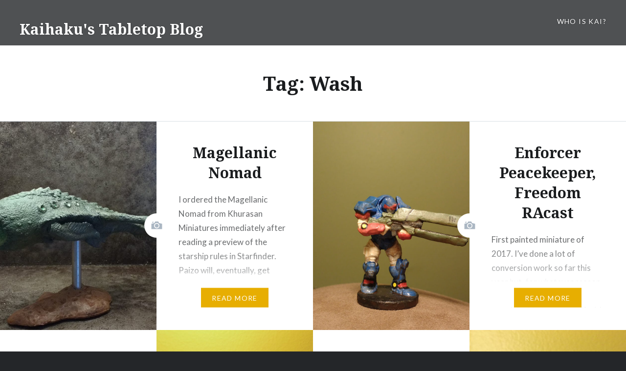

--- FILE ---
content_type: text/html; charset=UTF-8
request_url: https://kaihaku.net/roleplaying/tag/wash/
body_size: 9793
content:
<!DOCTYPE html>
<html lang="en-US">
<head>
<meta charset="UTF-8">
<meta name="viewport" content="width=device-width, initial-scale=1">
<link rel="profile" href="http://gmpg.org/xfn/11">
<link rel="pingback" href="https://kaihaku.net/roleplaying/xmlrpc.php">

<title>Wash &#8211; Kaihaku&#039;s Tabletop Blog</title>
<meta name='robots' content='max-image-preview:large' />
<!-- Jetpack Site Verification Tags -->
<meta name="google-site-verification" content="NBSzHsDpILDzOt5lSlBSf28EsZ4QCnoIZNTQ-xPqMb0" />
<link rel='dns-prefetch' href='//stats.wp.com' />
<link rel='dns-prefetch' href='//fonts.googleapis.com' />
<link rel='dns-prefetch' href='//v0.wordpress.com' />
<link rel='dns-prefetch' href='//jetpack.wordpress.com' />
<link rel='dns-prefetch' href='//s0.wp.com' />
<link rel='dns-prefetch' href='//public-api.wordpress.com' />
<link rel='dns-prefetch' href='//0.gravatar.com' />
<link rel='dns-prefetch' href='//1.gravatar.com' />
<link rel='dns-prefetch' href='//2.gravatar.com' />
<link rel="alternate" type="application/rss+xml" title="Kaihaku&#039;s Tabletop Blog &raquo; Feed" href="https://kaihaku.net/roleplaying/feed/" />
<link rel="alternate" type="application/rss+xml" title="Kaihaku&#039;s Tabletop Blog &raquo; Comments Feed" href="https://kaihaku.net/roleplaying/comments/feed/" />
<link rel="alternate" type="application/rss+xml" title="Kaihaku&#039;s Tabletop Blog &raquo; Wash Tag Feed" href="https://kaihaku.net/roleplaying/tag/wash/feed/" />
<style id='wp-img-auto-sizes-contain-inline-css' type='text/css'>
img:is([sizes=auto i],[sizes^="auto," i]){contain-intrinsic-size:3000px 1500px}
/*# sourceURL=wp-img-auto-sizes-contain-inline-css */
</style>
<style id='wp-emoji-styles-inline-css' type='text/css'>

	img.wp-smiley, img.emoji {
		display: inline !important;
		border: none !important;
		box-shadow: none !important;
		height: 1em !important;
		width: 1em !important;
		margin: 0 0.07em !important;
		vertical-align: -0.1em !important;
		background: none !important;
		padding: 0 !important;
	}
/*# sourceURL=wp-emoji-styles-inline-css */
</style>
<style id='wp-block-library-inline-css' type='text/css'>
:root{--wp-block-synced-color:#7a00df;--wp-block-synced-color--rgb:122,0,223;--wp-bound-block-color:var(--wp-block-synced-color);--wp-editor-canvas-background:#ddd;--wp-admin-theme-color:#007cba;--wp-admin-theme-color--rgb:0,124,186;--wp-admin-theme-color-darker-10:#006ba1;--wp-admin-theme-color-darker-10--rgb:0,107,160.5;--wp-admin-theme-color-darker-20:#005a87;--wp-admin-theme-color-darker-20--rgb:0,90,135;--wp-admin-border-width-focus:2px}@media (min-resolution:192dpi){:root{--wp-admin-border-width-focus:1.5px}}.wp-element-button{cursor:pointer}:root .has-very-light-gray-background-color{background-color:#eee}:root .has-very-dark-gray-background-color{background-color:#313131}:root .has-very-light-gray-color{color:#eee}:root .has-very-dark-gray-color{color:#313131}:root .has-vivid-green-cyan-to-vivid-cyan-blue-gradient-background{background:linear-gradient(135deg,#00d084,#0693e3)}:root .has-purple-crush-gradient-background{background:linear-gradient(135deg,#34e2e4,#4721fb 50%,#ab1dfe)}:root .has-hazy-dawn-gradient-background{background:linear-gradient(135deg,#faaca8,#dad0ec)}:root .has-subdued-olive-gradient-background{background:linear-gradient(135deg,#fafae1,#67a671)}:root .has-atomic-cream-gradient-background{background:linear-gradient(135deg,#fdd79a,#004a59)}:root .has-nightshade-gradient-background{background:linear-gradient(135deg,#330968,#31cdcf)}:root .has-midnight-gradient-background{background:linear-gradient(135deg,#020381,#2874fc)}:root{--wp--preset--font-size--normal:16px;--wp--preset--font-size--huge:42px}.has-regular-font-size{font-size:1em}.has-larger-font-size{font-size:2.625em}.has-normal-font-size{font-size:var(--wp--preset--font-size--normal)}.has-huge-font-size{font-size:var(--wp--preset--font-size--huge)}.has-text-align-center{text-align:center}.has-text-align-left{text-align:left}.has-text-align-right{text-align:right}.has-fit-text{white-space:nowrap!important}#end-resizable-editor-section{display:none}.aligncenter{clear:both}.items-justified-left{justify-content:flex-start}.items-justified-center{justify-content:center}.items-justified-right{justify-content:flex-end}.items-justified-space-between{justify-content:space-between}.screen-reader-text{border:0;clip-path:inset(50%);height:1px;margin:-1px;overflow:hidden;padding:0;position:absolute;width:1px;word-wrap:normal!important}.screen-reader-text:focus{background-color:#ddd;clip-path:none;color:#444;display:block;font-size:1em;height:auto;left:5px;line-height:normal;padding:15px 23px 14px;text-decoration:none;top:5px;width:auto;z-index:100000}html :where(.has-border-color){border-style:solid}html :where([style*=border-top-color]){border-top-style:solid}html :where([style*=border-right-color]){border-right-style:solid}html :where([style*=border-bottom-color]){border-bottom-style:solid}html :where([style*=border-left-color]){border-left-style:solid}html :where([style*=border-width]){border-style:solid}html :where([style*=border-top-width]){border-top-style:solid}html :where([style*=border-right-width]){border-right-style:solid}html :where([style*=border-bottom-width]){border-bottom-style:solid}html :where([style*=border-left-width]){border-left-style:solid}html :where(img[class*=wp-image-]){height:auto;max-width:100%}:where(figure){margin:0 0 1em}html :where(.is-position-sticky){--wp-admin--admin-bar--position-offset:var(--wp-admin--admin-bar--height,0px)}@media screen and (max-width:600px){html :where(.is-position-sticky){--wp-admin--admin-bar--position-offset:0px}}

/*# sourceURL=wp-block-library-inline-css */
</style><style id='global-styles-inline-css' type='text/css'>
:root{--wp--preset--aspect-ratio--square: 1;--wp--preset--aspect-ratio--4-3: 4/3;--wp--preset--aspect-ratio--3-4: 3/4;--wp--preset--aspect-ratio--3-2: 3/2;--wp--preset--aspect-ratio--2-3: 2/3;--wp--preset--aspect-ratio--16-9: 16/9;--wp--preset--aspect-ratio--9-16: 9/16;--wp--preset--color--black: #000000;--wp--preset--color--cyan-bluish-gray: #abb8c3;--wp--preset--color--white: #ffffff;--wp--preset--color--pale-pink: #f78da7;--wp--preset--color--vivid-red: #cf2e2e;--wp--preset--color--luminous-vivid-orange: #ff6900;--wp--preset--color--luminous-vivid-amber: #fcb900;--wp--preset--color--light-green-cyan: #7bdcb5;--wp--preset--color--vivid-green-cyan: #00d084;--wp--preset--color--pale-cyan-blue: #8ed1fc;--wp--preset--color--vivid-cyan-blue: #0693e3;--wp--preset--color--vivid-purple: #9b51e0;--wp--preset--gradient--vivid-cyan-blue-to-vivid-purple: linear-gradient(135deg,rgb(6,147,227) 0%,rgb(155,81,224) 100%);--wp--preset--gradient--light-green-cyan-to-vivid-green-cyan: linear-gradient(135deg,rgb(122,220,180) 0%,rgb(0,208,130) 100%);--wp--preset--gradient--luminous-vivid-amber-to-luminous-vivid-orange: linear-gradient(135deg,rgb(252,185,0) 0%,rgb(255,105,0) 100%);--wp--preset--gradient--luminous-vivid-orange-to-vivid-red: linear-gradient(135deg,rgb(255,105,0) 0%,rgb(207,46,46) 100%);--wp--preset--gradient--very-light-gray-to-cyan-bluish-gray: linear-gradient(135deg,rgb(238,238,238) 0%,rgb(169,184,195) 100%);--wp--preset--gradient--cool-to-warm-spectrum: linear-gradient(135deg,rgb(74,234,220) 0%,rgb(151,120,209) 20%,rgb(207,42,186) 40%,rgb(238,44,130) 60%,rgb(251,105,98) 80%,rgb(254,248,76) 100%);--wp--preset--gradient--blush-light-purple: linear-gradient(135deg,rgb(255,206,236) 0%,rgb(152,150,240) 100%);--wp--preset--gradient--blush-bordeaux: linear-gradient(135deg,rgb(254,205,165) 0%,rgb(254,45,45) 50%,rgb(107,0,62) 100%);--wp--preset--gradient--luminous-dusk: linear-gradient(135deg,rgb(255,203,112) 0%,rgb(199,81,192) 50%,rgb(65,88,208) 100%);--wp--preset--gradient--pale-ocean: linear-gradient(135deg,rgb(255,245,203) 0%,rgb(182,227,212) 50%,rgb(51,167,181) 100%);--wp--preset--gradient--electric-grass: linear-gradient(135deg,rgb(202,248,128) 0%,rgb(113,206,126) 100%);--wp--preset--gradient--midnight: linear-gradient(135deg,rgb(2,3,129) 0%,rgb(40,116,252) 100%);--wp--preset--font-size--small: 13px;--wp--preset--font-size--medium: 20px;--wp--preset--font-size--large: 36px;--wp--preset--font-size--x-large: 42px;--wp--preset--spacing--20: 0.44rem;--wp--preset--spacing--30: 0.67rem;--wp--preset--spacing--40: 1rem;--wp--preset--spacing--50: 1.5rem;--wp--preset--spacing--60: 2.25rem;--wp--preset--spacing--70: 3.38rem;--wp--preset--spacing--80: 5.06rem;--wp--preset--shadow--natural: 6px 6px 9px rgba(0, 0, 0, 0.2);--wp--preset--shadow--deep: 12px 12px 50px rgba(0, 0, 0, 0.4);--wp--preset--shadow--sharp: 6px 6px 0px rgba(0, 0, 0, 0.2);--wp--preset--shadow--outlined: 6px 6px 0px -3px rgb(255, 255, 255), 6px 6px rgb(0, 0, 0);--wp--preset--shadow--crisp: 6px 6px 0px rgb(0, 0, 0);}:where(.is-layout-flex){gap: 0.5em;}:where(.is-layout-grid){gap: 0.5em;}body .is-layout-flex{display: flex;}.is-layout-flex{flex-wrap: wrap;align-items: center;}.is-layout-flex > :is(*, div){margin: 0;}body .is-layout-grid{display: grid;}.is-layout-grid > :is(*, div){margin: 0;}:where(.wp-block-columns.is-layout-flex){gap: 2em;}:where(.wp-block-columns.is-layout-grid){gap: 2em;}:where(.wp-block-post-template.is-layout-flex){gap: 1.25em;}:where(.wp-block-post-template.is-layout-grid){gap: 1.25em;}.has-black-color{color: var(--wp--preset--color--black) !important;}.has-cyan-bluish-gray-color{color: var(--wp--preset--color--cyan-bluish-gray) !important;}.has-white-color{color: var(--wp--preset--color--white) !important;}.has-pale-pink-color{color: var(--wp--preset--color--pale-pink) !important;}.has-vivid-red-color{color: var(--wp--preset--color--vivid-red) !important;}.has-luminous-vivid-orange-color{color: var(--wp--preset--color--luminous-vivid-orange) !important;}.has-luminous-vivid-amber-color{color: var(--wp--preset--color--luminous-vivid-amber) !important;}.has-light-green-cyan-color{color: var(--wp--preset--color--light-green-cyan) !important;}.has-vivid-green-cyan-color{color: var(--wp--preset--color--vivid-green-cyan) !important;}.has-pale-cyan-blue-color{color: var(--wp--preset--color--pale-cyan-blue) !important;}.has-vivid-cyan-blue-color{color: var(--wp--preset--color--vivid-cyan-blue) !important;}.has-vivid-purple-color{color: var(--wp--preset--color--vivid-purple) !important;}.has-black-background-color{background-color: var(--wp--preset--color--black) !important;}.has-cyan-bluish-gray-background-color{background-color: var(--wp--preset--color--cyan-bluish-gray) !important;}.has-white-background-color{background-color: var(--wp--preset--color--white) !important;}.has-pale-pink-background-color{background-color: var(--wp--preset--color--pale-pink) !important;}.has-vivid-red-background-color{background-color: var(--wp--preset--color--vivid-red) !important;}.has-luminous-vivid-orange-background-color{background-color: var(--wp--preset--color--luminous-vivid-orange) !important;}.has-luminous-vivid-amber-background-color{background-color: var(--wp--preset--color--luminous-vivid-amber) !important;}.has-light-green-cyan-background-color{background-color: var(--wp--preset--color--light-green-cyan) !important;}.has-vivid-green-cyan-background-color{background-color: var(--wp--preset--color--vivid-green-cyan) !important;}.has-pale-cyan-blue-background-color{background-color: var(--wp--preset--color--pale-cyan-blue) !important;}.has-vivid-cyan-blue-background-color{background-color: var(--wp--preset--color--vivid-cyan-blue) !important;}.has-vivid-purple-background-color{background-color: var(--wp--preset--color--vivid-purple) !important;}.has-black-border-color{border-color: var(--wp--preset--color--black) !important;}.has-cyan-bluish-gray-border-color{border-color: var(--wp--preset--color--cyan-bluish-gray) !important;}.has-white-border-color{border-color: var(--wp--preset--color--white) !important;}.has-pale-pink-border-color{border-color: var(--wp--preset--color--pale-pink) !important;}.has-vivid-red-border-color{border-color: var(--wp--preset--color--vivid-red) !important;}.has-luminous-vivid-orange-border-color{border-color: var(--wp--preset--color--luminous-vivid-orange) !important;}.has-luminous-vivid-amber-border-color{border-color: var(--wp--preset--color--luminous-vivid-amber) !important;}.has-light-green-cyan-border-color{border-color: var(--wp--preset--color--light-green-cyan) !important;}.has-vivid-green-cyan-border-color{border-color: var(--wp--preset--color--vivid-green-cyan) !important;}.has-pale-cyan-blue-border-color{border-color: var(--wp--preset--color--pale-cyan-blue) !important;}.has-vivid-cyan-blue-border-color{border-color: var(--wp--preset--color--vivid-cyan-blue) !important;}.has-vivid-purple-border-color{border-color: var(--wp--preset--color--vivid-purple) !important;}.has-vivid-cyan-blue-to-vivid-purple-gradient-background{background: var(--wp--preset--gradient--vivid-cyan-blue-to-vivid-purple) !important;}.has-light-green-cyan-to-vivid-green-cyan-gradient-background{background: var(--wp--preset--gradient--light-green-cyan-to-vivid-green-cyan) !important;}.has-luminous-vivid-amber-to-luminous-vivid-orange-gradient-background{background: var(--wp--preset--gradient--luminous-vivid-amber-to-luminous-vivid-orange) !important;}.has-luminous-vivid-orange-to-vivid-red-gradient-background{background: var(--wp--preset--gradient--luminous-vivid-orange-to-vivid-red) !important;}.has-very-light-gray-to-cyan-bluish-gray-gradient-background{background: var(--wp--preset--gradient--very-light-gray-to-cyan-bluish-gray) !important;}.has-cool-to-warm-spectrum-gradient-background{background: var(--wp--preset--gradient--cool-to-warm-spectrum) !important;}.has-blush-light-purple-gradient-background{background: var(--wp--preset--gradient--blush-light-purple) !important;}.has-blush-bordeaux-gradient-background{background: var(--wp--preset--gradient--blush-bordeaux) !important;}.has-luminous-dusk-gradient-background{background: var(--wp--preset--gradient--luminous-dusk) !important;}.has-pale-ocean-gradient-background{background: var(--wp--preset--gradient--pale-ocean) !important;}.has-electric-grass-gradient-background{background: var(--wp--preset--gradient--electric-grass) !important;}.has-midnight-gradient-background{background: var(--wp--preset--gradient--midnight) !important;}.has-small-font-size{font-size: var(--wp--preset--font-size--small) !important;}.has-medium-font-size{font-size: var(--wp--preset--font-size--medium) !important;}.has-large-font-size{font-size: var(--wp--preset--font-size--large) !important;}.has-x-large-font-size{font-size: var(--wp--preset--font-size--x-large) !important;}
/*# sourceURL=global-styles-inline-css */
</style>

<style id='classic-theme-styles-inline-css' type='text/css'>
/*! This file is auto-generated */
.wp-block-button__link{color:#fff;background-color:#32373c;border-radius:9999px;box-shadow:none;text-decoration:none;padding:calc(.667em + 2px) calc(1.333em + 2px);font-size:1.125em}.wp-block-file__button{background:#32373c;color:#fff;text-decoration:none}
/*# sourceURL=/wp-includes/css/classic-themes.min.css */
</style>
<link rel='stylesheet' id='genericons-css' href='https://kaihaku.net/roleplaying/wp-content/plugins/jetpack/_inc/genericons/genericons/genericons.css?ver=3.1' type='text/css' media='all' />
<link rel='stylesheet' id='dyad-fonts-css' href='https://fonts.googleapis.com/css?family=Lato%3A400%2C400italic%2C700%2C700italic%7CNoto+Serif%3A400%2C400italic%2C700%2C700italic&#038;subset=latin%2Clatin-ext' type='text/css' media='all' />
<link rel='stylesheet' id='dyad-style-css' href='https://kaihaku.net/roleplaying/wp-content/themes/dyad/style.css?ver=6.9' type='text/css' media='all' />
<link rel='stylesheet' id='jetpack-subscriptions-css' href='https://kaihaku.net/roleplaying/wp-content/plugins/jetpack/_inc/build/subscriptions/subscriptions.min.css?ver=15.3.1' type='text/css' media='all' />
<script type="text/javascript" src="https://kaihaku.net/roleplaying/wp-includes/js/jquery/jquery.min.js?ver=3.7.1" id="jquery-core-js"></script>
<script type="text/javascript" src="https://kaihaku.net/roleplaying/wp-includes/js/jquery/jquery-migrate.min.js?ver=3.4.1" id="jquery-migrate-js"></script>
<link rel="https://api.w.org/" href="https://kaihaku.net/roleplaying/wp-json/" /><link rel="alternate" title="JSON" type="application/json" href="https://kaihaku.net/roleplaying/wp-json/wp/v2/tags/18" /><link rel="EditURI" type="application/rsd+xml" title="RSD" href="https://kaihaku.net/roleplaying/xmlrpc.php?rsd" />
<meta name="generator" content="WordPress 6.9" />
	<style>img#wpstats{display:none}</style>
		
<!-- Jetpack Open Graph Tags -->
<meta property="og:type" content="website" />
<meta property="og:title" content="Wash &#8211; Kaihaku&#039;s Tabletop Blog" />
<meta property="og:url" content="https://kaihaku.net/roleplaying/tag/wash/" />
<meta property="og:site_name" content="Kaihaku&#039;s Tabletop Blog" />
<meta property="og:image" content="https://s0.wp.com/i/blank.jpg" />
<meta property="og:image:width" content="200" />
<meta property="og:image:height" content="200" />
<meta property="og:image:alt" content="" />
<meta property="og:locale" content="en_US" />
<meta name="twitter:site" content="@KingKaihaku" />

<!-- End Jetpack Open Graph Tags -->
<link rel="icon" href="https://kaihaku.net/roleplaying/wp-content/uploads/2016/12/mario_wielding_monado_by_kaihaku_hitoare-d3l9qkj.png" sizes="32x32" />
<link rel="icon" href="https://kaihaku.net/roleplaying/wp-content/uploads/2016/12/mario_wielding_monado_by_kaihaku_hitoare-d3l9qkj.png" sizes="192x192" />
<link rel="apple-touch-icon" href="https://kaihaku.net/roleplaying/wp-content/uploads/2016/12/mario_wielding_monado_by_kaihaku_hitoare-d3l9qkj.png" />
<meta name="msapplication-TileImage" content="https://kaihaku.net/roleplaying/wp-content/uploads/2016/12/mario_wielding_monado_by_kaihaku_hitoare-d3l9qkj.png" />
<link rel='stylesheet' id='jetpack_social_media_icons_widget-css' href='https://kaihaku.net/roleplaying/wp-content/plugins/jetpack/modules/widgets/social-media-icons/style.css?ver=20150602' type='text/css' media='all' />
</head>

<body class="archive tag tag-wash tag-18 wp-theme-dyad has-post-thumbnail no-js">
<div id="page" class="hfeed site">
	<a class="skip-link screen-reader-text" href="#content">Skip to content</a>

	<header id="masthead" class="site-header" role="banner">
		<div class="site-branding">
			<a href="https://kaihaku.net/roleplaying/" class="site-logo-link" rel="home" itemprop="url"></a>			<h1 class="site-title">
				<a href="https://kaihaku.net/roleplaying/" rel="home">
					Kaihaku&#039;s Tabletop Blog				</a>
			</h1>
			<p class="site-description">Tabletop roleplaying, miniatures, painting, and more.</p>
		</div><!-- .site-branding -->

		<nav id="site-navigation" class="main-navigation" role="navigation">
			<button class="menu-toggle" aria-controls="primary-menu" aria-expanded="false">Menu</button>
			<div id="primary-menu" class="menu"><ul>
<li class="page_item page-item-2"><a href="https://kaihaku.net/roleplaying/whoiskai/">Who is Kai?</a></li>
</ul></div>
		</nav>

	</header><!-- #masthead -->

	<div class="site-inner">

		
		<div id="content" class="site-content">

	<main id="primary" class="content-area" role="main">

		<div id="posts" class="posts">

			
				<header class="page-header">
					<h1 class="page-title">Tag: <span>Wash</span></h1>				</header><!-- .page-header -->


								
					

<article id="post-923" class="post-923 post type-post status-publish format-image has-post-thumbnail hentry category-minis tag-conversion tag-favorite tag-khurasan tag-wash post_format-post-format-image">

		<div class="entry-media" style="background-image: url(https://kaihaku.net/roleplaying/wp-content/uploads/2017/11/MagellanicNomad_Front-630x840.jpg)">
	</div>

	<div class="entry-inner">
		<div class="entry-inner-content">
			<header class="entry-header">
				<h2 class="entry-title"><a href="https://kaihaku.net/roleplaying/2017/11/25/magellanic-nomad/" rel="bookmark">Magellanic Nomad</a></h2>			</header><!-- .entry-header -->

			<div class="entry-content">
				<p>I ordered the Magellanic Nomad from Khurasan Miniatures immediately after reading a preview of the starship rules in Starfinder. Paizo will, eventually, get around to releasing space monster miniatures but even then I think this one will stand out. One great thing about this miniature&#8217;s design is that it isn&#8217;t pretentious; it feels natural, like a space&#8230; </p>
<div class="link-more"><a href="https://kaihaku.net/roleplaying/2017/11/25/magellanic-nomad/">Read More</a></div>
			</div><!-- .entry-content -->
		</div><!-- .entry-inner-content -->
	</div><!-- .entry-inner -->

	<a class="cover-link" href="https://kaihaku.net/roleplaying/2017/11/25/magellanic-nomad/"></a>

</article><!-- #post-## -->

				
					

<article id="post-809" class="post-809 post type-post status-publish format-image has-post-thumbnail hentry category-minis tag-conversion tag-deadzone tag-machine tag-wash post_format-post-format-image">

		<div class="entry-media" style="background-image: url(https://kaihaku.net/roleplaying/wp-content/uploads/2017/01/Enforcer_Peacekeeper_RAcast_Freedom_Front-1-630x840.jpg)">
	</div>

	<div class="entry-inner">
		<div class="entry-inner-content">
			<header class="entry-header">
				<h2 class="entry-title"><a href="https://kaihaku.net/roleplaying/2017/01/14/enforcer-peacekeeper-freedom-racast/" rel="bookmark">Enforcer Peacekeeper, Freedom RAcast</a></h2>			</header><!-- .entry-header -->

			<div class="entry-content">
				<p>First painted miniature of 2017. I&#8217;ve done a lot of conversion work so far this year but, for whatever reason, haven&#8217;t gotten to painting until now. I decided to start off with a late Christmas Present to one of my friends, converting and painting an Enforcer Peacekeeper to roughly resemble his RAcast from Phantasy Star Online. I added&#8230; </p>
<div class="link-more"><a href="https://kaihaku.net/roleplaying/2017/01/14/enforcer-peacekeeper-freedom-racast/">Read More</a></div>
			</div><!-- .entry-content -->
		</div><!-- .entry-inner-content -->
	</div><!-- .entry-inner -->

	<a class="cover-link" href="https://kaihaku.net/roleplaying/2017/01/14/enforcer-peacekeeper-freedom-racast/"></a>

</article><!-- #post-## -->

				
					

<article id="post-251" class="post-251 post type-post status-publish format-image has-post-thumbnail hentry category-minis tag-bbeg tag-conversion tag-deadzone tag-wash post_format-post-format-image">

		<div class="entry-media" style="background-image: url(https://kaihaku.net/roleplaying/wp-content/uploads/2016/12/Plague1stGenDarkForce-630x840.jpg)">
	</div>

	<div class="entry-inner">
		<div class="entry-inner-content">
			<header class="entry-header">
				<h2 class="entry-title"><a href="https://kaihaku.net/roleplaying/2016/12/13/plague-1st-generation-stage-1a-wip/" rel="bookmark">Plague 1st Generation</a></h2>			</header><!-- .entry-header -->

			<div class="entry-content">
				<p>Most of the evils in my upcoming Science Fantasy game are beyond the players&#8217; ability to confront directly. I want to have some manifestation or avatar for those evils that the players can be threatened by directly. When I saw Mantic Entertainment&#8217;s Plague 1st Gen miniature my thoughts went immediately to Phantasy Star&#8217;s Dark Force. In particular, the&#8230; </p>
<div class="link-more"><a href="https://kaihaku.net/roleplaying/2016/12/13/plague-1st-generation-stage-1a-wip/">Read More</a></div>
			</div><!-- .entry-content -->
		</div><!-- .entry-inner-content -->
	</div><!-- .entry-inner -->

	<a class="cover-link" href="https://kaihaku.net/roleplaying/2016/12/13/plague-1st-generation-stage-1a-wip/"></a>

</article><!-- #post-## -->

				
					

<article id="post-301" class="post-301 post type-post status-publish format-image has-post-thumbnail hentry category-minis tag-givethatminiasandwich tag-bones tag-conversion tag-practice tag-wash post_format-post-format-image">

		<div class="entry-media" style="background-image: url(https://kaihaku.net/roleplaying/wp-content/uploads/2016/12/reaper-bones-sarah-biltzer-miniature-630x840.jpg)">
	</div>

	<div class="entry-inner">
		<div class="entry-inner-content">
			<header class="entry-header">
				<h2 class="entry-title"><a href="https://kaihaku.net/roleplaying/2016/12/11/sarah-blitzer-imef-sniper/" rel="bookmark">Sarah Blitzer, IMEF Sniper</a></h2>			</header><!-- .entry-header -->

			<div class="entry-content">
				<p>One of my first thoughts when I sat down to paint this miniature was, &#8220;Somebody give that girl a sandwich.&#8221; Fortunately, I had just gotten in my first batch of Kneadatite and decided to #GiveThatMiniASandwich. Sarah Blitzer, IMEF Sniper is a miniature from the original Reaper Bones Kickstarter. I continued practicing the techniques shared in&#8230; </p>
<div class="link-more"><a href="https://kaihaku.net/roleplaying/2016/12/11/sarah-blitzer-imef-sniper/">Read More</a></div>
			</div><!-- .entry-content -->
		</div><!-- .entry-inner-content -->
	</div><!-- .entry-inner -->

	<a class="cover-link" href="https://kaihaku.net/roleplaying/2016/12/11/sarah-blitzer-imef-sniper/"></a>

</article><!-- #post-## -->

				
					

<article id="post-171" class="post-171 post type-post status-publish format-image has-post-thumbnail hentry category-minis tag-conversion tag-deadzone tag-machine tag-wash post_format-post-format-image">

		<div class="entry-media" style="background-image: url(https://kaihaku.net/roleplaying/wp-content/uploads/2016/12/painted-front-of-modified-enforcer-with-biosword-630x840.jpg)">
	</div>

	<div class="entry-inner">
		<div class="entry-inner-content">
			<header class="entry-header">
				<h2 class="entry-title"><a href="https://kaihaku.net/roleplaying/2016/12/07/enforcer-with-large-biosword/" rel="bookmark">Enforcer with Large Biosword</a></h2>			</header><!-- .entry-header -->

			<div class="entry-content">
				<p>I plan to use the Enforcers from Mantic Entertainment’s Deadzone wargame as miniatures for playable androids in my upcoming Science Fantasy game. I decided to make the next Enforcer a tribute to one of the mechanical characters from Phantasy Star Online. Can you guess which HUcast inspired this? Adding the biosword was the first major modification that I made to a&#8230; </p>
<div class="link-more"><a href="https://kaihaku.net/roleplaying/2016/12/07/enforcer-with-large-biosword/">Read More</a></div>
			</div><!-- .entry-content -->
		</div><!-- .entry-inner-content -->
	</div><!-- .entry-inner -->

	<a class="cover-link" href="https://kaihaku.net/roleplaying/2016/12/07/enforcer-with-large-biosword/"></a>

</article><!-- #post-## -->

				
					

<article id="post-147" class="post-147 post type-post status-publish format-image has-post-thumbnail hentry category-minis tag-deadzone tag-machine tag-practice tag-wash post_format-post-format-image">

		<div class="entry-media" style="background-image: url(https://kaihaku.net/roleplaying/wp-content/uploads/2016/12/painted-front-of-deadzone-enforcer-with-dual-pistols-630x840.jpg)">
	</div>

	<div class="entry-inner">
		<div class="entry-inner-content">
			<header class="entry-header">
				<h2 class="entry-title"><a href="https://kaihaku.net/roleplaying/2016/12/07/dual-pistol-wielding-enforcer/" rel="bookmark">Dual Pistol Wielding Enforcer</a></h2>			</header><!-- .entry-header -->

			<div class="entry-content">
				<p>After doing more research than was probably necessary I decided to use the Enforcers from Mantic Entertainment&#8217;s Deadzone wargame as miniatures for playable androids in my upcoming Science Fantasy game.  Deadzone uses 30mm Heroic scale miniatures, which are larger than Reaper&#8217;s 25mm Heroic scale but not so much that it&#8217;s a dealbreaker&#8230;especially for android or alien races&#8230;. </p>
<div class="link-more"><a href="https://kaihaku.net/roleplaying/2016/12/07/dual-pistol-wielding-enforcer/">Read More</a></div>
			</div><!-- .entry-content -->
		</div><!-- .entry-inner-content -->
	</div><!-- .entry-inner -->

	<a class="cover-link" href="https://kaihaku.net/roleplaying/2016/12/07/dual-pistol-wielding-enforcer/"></a>

</article><!-- #post-## -->

				
					

<article id="post-97" class="post-97 post type-post status-publish format-image has-post-thumbnail hentry category-minis tag-bones tag-practice tag-undead tag-wash post_format-post-format-image">

		<div class="entry-media" style="background-image: url(https://kaihaku.net/roleplaying/wp-content/uploads/2016/12/four-painted-skeletons-630x840.jpg)">
	</div>

	<div class="entry-inner">
		<div class="entry-inner-content">
			<header class="entry-header">
				<h2 class="entry-title"><a href="https://kaihaku.net/roleplaying/2016/12/06/four-skeletons/" rel="bookmark">Four Skeletons</a></h2>			</header><!-- .entry-header -->

			<div class="entry-content">
				<p>I decided to paint some skeletons for my next set of practice miniatures. I had read on several websites that monochromatic miniatures like skeletons respond very well to the DIP Method. These skeletons were, no surprise, part of the massive pile of miniatures I got through the original Bones Kickstarter. The skeleton closest to the basset hound was&#8230; </p>
<div class="link-more"><a href="https://kaihaku.net/roleplaying/2016/12/06/four-skeletons/">Read More</a></div>
			</div><!-- .entry-content -->
		</div><!-- .entry-inner-content -->
	</div><!-- .entry-inner -->

	<a class="cover-link" href="https://kaihaku.net/roleplaying/2016/12/06/four-skeletons/"></a>

</article><!-- #post-## -->

				
				
			
		</div><!-- .posts -->

	</main><!-- #main -->



		</div><!-- #content -->

		<footer id="colophon" class="site-footer" role="contentinfo">
			
				<div class="widget-area widgets-four" role="complementary">
					<div class="grid-container">
						<aside id="search-2" class="widget widget_search"><form role="search" method="get" class="search-form" action="https://kaihaku.net/roleplaying/">
				<label>
					<span class="screen-reader-text">Search for:</span>
					<input type="search" class="search-field" placeholder="Search &hellip;" value="" name="s" />
				</label>
				<input type="submit" class="search-submit" value="Search" />
			</form></aside>
		<aside id="recent-posts-2" class="widget widget_recent_entries">
		<h3 class="widget-title">Recent Posts</h3>
		<ul>
											<li>
					<a href="https://kaihaku.net/roleplaying/2025/01/15/great-forest-welfare-society-session-6/">Great Forest Welfare Society – Session 6</a>
									</li>
											<li>
					<a href="https://kaihaku.net/roleplaying/2025/01/15/great-forest-welfare-society-session-5/">Great Forest Welfare Society – Session 5</a>
									</li>
											<li>
					<a href="https://kaihaku.net/roleplaying/2025/01/15/great-forest-welfare-society-session-4/">Great Forest Welfare Society – Session 4</a>
									</li>
											<li>
					<a href="https://kaihaku.net/roleplaying/2024/03/11/great-forest-welfare-society-session-3/">Great Forest Welfare Society – Session 3</a>
									</li>
											<li>
					<a href="https://kaihaku.net/roleplaying/2023/08/03/starfinder-second-edition/">Starfinder Second Edition</a>
									</li>
					</ul>

		</aside><aside id="blog_subscription-2" class="widget widget_blog_subscription jetpack_subscription_widget"><h3 class="widget-title">Subscribe to Blog via Email</h3>
			<div class="wp-block-jetpack-subscriptions__container">
			<form action="#" method="post" accept-charset="utf-8" id="subscribe-blog-blog_subscription-2"
				data-blog="120828572"
				data-post_access_level="everybody" >
									<div id="subscribe-text"><p>Enter your email address to subscribe to this blog and receive notifications of new posts by email.</p>
</div>
										<p id="subscribe-email">
						<label id="jetpack-subscribe-label"
							class="screen-reader-text"
							for="subscribe-field-blog_subscription-2">
							Email Address						</label>
						<input type="email" name="email" autocomplete="email" required="required"
																					value=""
							id="subscribe-field-blog_subscription-2"
							placeholder="Email Address"
						/>
					</p>

					<p id="subscribe-submit"
											>
						<input type="hidden" name="action" value="subscribe"/>
						<input type="hidden" name="source" value="https://kaihaku.net/roleplaying/tag/wash/"/>
						<input type="hidden" name="sub-type" value="widget"/>
						<input type="hidden" name="redirect_fragment" value="subscribe-blog-blog_subscription-2"/>
						<input type="hidden" id="_wpnonce" name="_wpnonce" value="03e49784b0" /><input type="hidden" name="_wp_http_referer" value="/roleplaying/tag/wash/" />						<button type="submit"
															class="wp-block-button__link"
																					name="jetpack_subscriptions_widget"
						>
							Subscribe						</button>
					</p>
							</form>
							<div class="wp-block-jetpack-subscriptions__subscount">
					Join 11 other subscribers				</div>
						</div>
			
</aside><aside id="categories-2" class="widget widget_categories"><h3 class="widget-title">Categories</h3>
			<ul>
					<li class="cat-item cat-item-2"><a href="https://kaihaku.net/roleplaying/category/minis/">Miniatures</a>
</li>
	<li class="cat-item cat-item-4"><a href="https://kaihaku.net/roleplaying/category/misc/">Miscellaneous</a>
</li>
	<li class="cat-item cat-item-56"><a href="https://kaihaku.net/roleplaying/category/off-topic/">Off Topic</a>
</li>
	<li class="cat-item cat-item-3"><a href="https://kaihaku.net/roleplaying/category/tt/">Tabletop</a>
</li>
			</ul>

			</aside><aside id="meta-2" class="widget widget_meta"><h3 class="widget-title">Meta</h3>
		<ul>
						<li><a href="https://kaihaku.net/roleplaying/wp-login.php">Log in</a></li>
			<li><a href="https://kaihaku.net/roleplaying/feed/">Entries feed</a></li>
			<li><a href="https://kaihaku.net/roleplaying/comments/feed/">Comments feed</a></li>

			<li><a href="https://wordpress.org/">WordPress.org</a></li>
		</ul>

		</aside><aside id="wpcom_social_media_icons_widget-2" class="widget widget_wpcom_social_media_icons_widget"><h3 class="widget-title">Social</h3><ul><li><a href="https://twitter.com/@KingKaihaku/" class="genericon genericon-twitter" target="_blank"><span class="screen-reader-text">View @KingKaihaku&#8217;s profile on Twitter</span></a></li><li><a href="https://www.pinterest.com/KingKaihaku/" class="genericon genericon-pinterest" target="_blank"><span class="screen-reader-text">View KingKaihaku&#8217;s profile on Pinterest</span></a></li><li><a href="https://www.flickr.com/photos/150291465@N07/" class="genericon genericon-flickr" target="_blank"><span class="screen-reader-text">View 150291465@N07&#8217;s profile on Flickr</span></a></li><li><a href="https://kingkaihaku.tumblr.com" class="genericon genericon-tumblr" target="_blank"><span class="screen-reader-text">View kingkaihaku&#8217;s profile on Tumblr</span></a></li></ul></aside>					</div><!-- .grid-container -->
				</div><!-- #secondary -->

			
			<div class="footer-bottom-info ">
				
				<div class="site-info">
					<a href="http://wordpress.org/">Proudly powered by WordPress</a>
					<span class="sep"> | </span>
					Theme: Dyad by <a href="http://wordpress.com/themes/dyad/" rel="designer">WordPress.com</a>.				</div><!-- .site-info -->
			</div><!-- .footer-bottom-info -->

		</footer><!-- #colophon -->

	</div><!-- .site-inner -->
</div><!-- #page -->

<script type="speculationrules">
{"prefetch":[{"source":"document","where":{"and":[{"href_matches":"/roleplaying/*"},{"not":{"href_matches":["/roleplaying/wp-*.php","/roleplaying/wp-admin/*","/roleplaying/wp-content/uploads/*","/roleplaying/wp-content/*","/roleplaying/wp-content/plugins/*","/roleplaying/wp-content/themes/dyad/*","/roleplaying/*\\?(.+)"]}},{"not":{"selector_matches":"a[rel~=\"nofollow\"]"}},{"not":{"selector_matches":".no-prefetch, .no-prefetch a"}}]},"eagerness":"conservative"}]}
</script>
<script type="text/javascript" src="https://kaihaku.net/roleplaying/wp-includes/js/imagesloaded.min.js?ver=5.0.0" id="imagesloaded-js"></script>
<script type="text/javascript" src="https://kaihaku.net/roleplaying/wp-content/themes/dyad/js/navigation.js?ver=20120206" id="dyad-navigation-js"></script>
<script type="text/javascript" src="https://kaihaku.net/roleplaying/wp-content/themes/dyad/js/skip-link-focus-fix.js?ver=20130115" id="dyad-skip-link-focus-fix-js"></script>
<script type="text/javascript" src="https://kaihaku.net/roleplaying/wp-includes/js/masonry.min.js?ver=4.2.2" id="masonry-js"></script>
<script type="text/javascript" src="https://kaihaku.net/roleplaying/wp-content/themes/dyad/js/global.js?ver=20151204" id="dyad-global-js"></script>
<script type="text/javascript" id="jetpack-stats-js-before">
/* <![CDATA[ */
_stq = window._stq || [];
_stq.push([ "view", JSON.parse("{\"v\":\"ext\",\"blog\":\"120828572\",\"post\":\"0\",\"tz\":\"-5\",\"srv\":\"kaihaku.net\",\"arch_tag\":\"wash\",\"arch_results\":\"7\",\"j\":\"1:15.3.1\"}") ]);
_stq.push([ "clickTrackerInit", "120828572", "0" ]);
//# sourceURL=jetpack-stats-js-before
/* ]]> */
</script>
<script type="text/javascript" src="https://stats.wp.com/e-202605.js" id="jetpack-stats-js" defer="defer" data-wp-strategy="defer"></script>
<script id="wp-emoji-settings" type="application/json">
{"baseUrl":"https://s.w.org/images/core/emoji/17.0.2/72x72/","ext":".png","svgUrl":"https://s.w.org/images/core/emoji/17.0.2/svg/","svgExt":".svg","source":{"concatemoji":"https://kaihaku.net/roleplaying/wp-includes/js/wp-emoji-release.min.js?ver=6.9"}}
</script>
<script type="module">
/* <![CDATA[ */
/*! This file is auto-generated */
const a=JSON.parse(document.getElementById("wp-emoji-settings").textContent),o=(window._wpemojiSettings=a,"wpEmojiSettingsSupports"),s=["flag","emoji"];function i(e){try{var t={supportTests:e,timestamp:(new Date).valueOf()};sessionStorage.setItem(o,JSON.stringify(t))}catch(e){}}function c(e,t,n){e.clearRect(0,0,e.canvas.width,e.canvas.height),e.fillText(t,0,0);t=new Uint32Array(e.getImageData(0,0,e.canvas.width,e.canvas.height).data);e.clearRect(0,0,e.canvas.width,e.canvas.height),e.fillText(n,0,0);const a=new Uint32Array(e.getImageData(0,0,e.canvas.width,e.canvas.height).data);return t.every((e,t)=>e===a[t])}function p(e,t){e.clearRect(0,0,e.canvas.width,e.canvas.height),e.fillText(t,0,0);var n=e.getImageData(16,16,1,1);for(let e=0;e<n.data.length;e++)if(0!==n.data[e])return!1;return!0}function u(e,t,n,a){switch(t){case"flag":return n(e,"\ud83c\udff3\ufe0f\u200d\u26a7\ufe0f","\ud83c\udff3\ufe0f\u200b\u26a7\ufe0f")?!1:!n(e,"\ud83c\udde8\ud83c\uddf6","\ud83c\udde8\u200b\ud83c\uddf6")&&!n(e,"\ud83c\udff4\udb40\udc67\udb40\udc62\udb40\udc65\udb40\udc6e\udb40\udc67\udb40\udc7f","\ud83c\udff4\u200b\udb40\udc67\u200b\udb40\udc62\u200b\udb40\udc65\u200b\udb40\udc6e\u200b\udb40\udc67\u200b\udb40\udc7f");case"emoji":return!a(e,"\ud83e\u1fac8")}return!1}function f(e,t,n,a){let r;const o=(r="undefined"!=typeof WorkerGlobalScope&&self instanceof WorkerGlobalScope?new OffscreenCanvas(300,150):document.createElement("canvas")).getContext("2d",{willReadFrequently:!0}),s=(o.textBaseline="top",o.font="600 32px Arial",{});return e.forEach(e=>{s[e]=t(o,e,n,a)}),s}function r(e){var t=document.createElement("script");t.src=e,t.defer=!0,document.head.appendChild(t)}a.supports={everything:!0,everythingExceptFlag:!0},new Promise(t=>{let n=function(){try{var e=JSON.parse(sessionStorage.getItem(o));if("object"==typeof e&&"number"==typeof e.timestamp&&(new Date).valueOf()<e.timestamp+604800&&"object"==typeof e.supportTests)return e.supportTests}catch(e){}return null}();if(!n){if("undefined"!=typeof Worker&&"undefined"!=typeof OffscreenCanvas&&"undefined"!=typeof URL&&URL.createObjectURL&&"undefined"!=typeof Blob)try{var e="postMessage("+f.toString()+"("+[JSON.stringify(s),u.toString(),c.toString(),p.toString()].join(",")+"));",a=new Blob([e],{type:"text/javascript"});const r=new Worker(URL.createObjectURL(a),{name:"wpTestEmojiSupports"});return void(r.onmessage=e=>{i(n=e.data),r.terminate(),t(n)})}catch(e){}i(n=f(s,u,c,p))}t(n)}).then(e=>{for(const n in e)a.supports[n]=e[n],a.supports.everything=a.supports.everything&&a.supports[n],"flag"!==n&&(a.supports.everythingExceptFlag=a.supports.everythingExceptFlag&&a.supports[n]);var t;a.supports.everythingExceptFlag=a.supports.everythingExceptFlag&&!a.supports.flag,a.supports.everything||((t=a.source||{}).concatemoji?r(t.concatemoji):t.wpemoji&&t.twemoji&&(r(t.twemoji),r(t.wpemoji)))});
//# sourceURL=https://kaihaku.net/roleplaying/wp-includes/js/wp-emoji-loader.min.js
/* ]]> */
</script>

</body>
</html>
